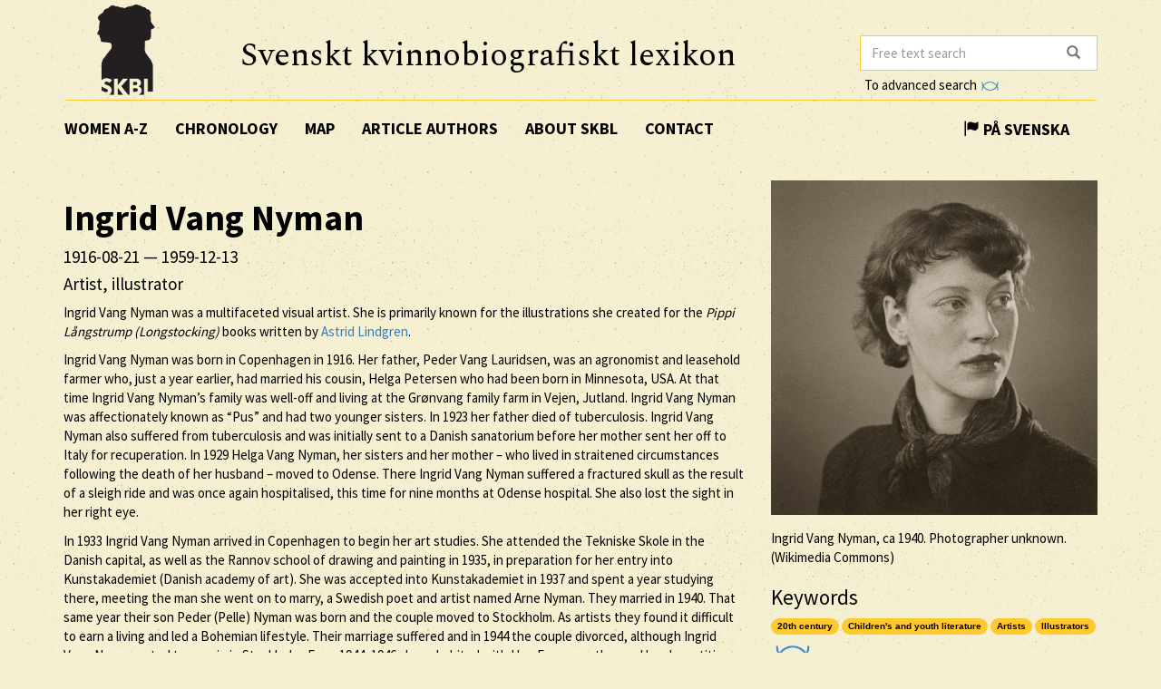

--- FILE ---
content_type: text/html; charset=utf-8
request_url: https://skbl.se/en/article/IngridVangNyman
body_size: 17161
content:














<!doctype html>
<html lang="en">
  <head>
    

    <title>skbl.se - Ingrid Vang Nyman</title>
    <meta name="viewport" content="width=device-width, initial-scale=1">
    <meta http-equiv="Content-Language" content="en">

    

    <script src="https://ajax.googleapis.com/ajax/libs/jquery/1.12.4/jquery.min.js"></script>
    <link rel="stylesheet" href="https://cdnjs.cloudflare.com/ajax/libs/jqueryui/1.12.1/jquery-ui.min.css">


    <!-- Latest compiled and minified CSS -->
    <link rel="stylesheet" href="https://maxcdn.bootstrapcdn.com/bootstrap/3.3.7/css/bootstrap.min.css" integrity="sha384-BVYiiSIFeK1dGmJRAkycuHAHRg32OmUcww7on3RYdg4Va+PmSTsz/K68vbdEjh4u" crossorigin="anonymous">

    <!-- theme -->
    <link rel="stylesheet" href="/static/bootstrap.theme.min.css">

    <!-- font -->
    <link href="https://fonts.googleapis.com/css?family=Muli:600" rel="stylesheet">
    <link href="https://fonts.googleapis.com/css?family=Spectral" rel="stylesheet">
    <link href="https://fonts.googleapis.com/css?family=Source+Sans+Pro:400,700" rel="stylesheet">

    <!-- modifications -->
    <link rel="stylesheet" href="/static/style.css">

    <link rel="icon" href="/static/images/skbl/favicon.png" sizes="64x64" type="image/png">
    <link rel="icon" href="/static/images/skbl/favicon.ico" sizes="64x64" type="image/vnd.microsoft.icon">




    <meta name="description" content="Ingrid Vang Nyman was a multifaceted visual artist. She is primarily known for the illustrations she created for the Pippi Långstrump (Longstocking) books written by Astrid Lindgren .  Ingrid Vang Nym"/>
    <!-- Schema.org markup for Google+ -->
    <meta itemprop="name" content="skbl.se - Ingrid Vang Nyman"/>
    <meta itemprop="description" content="Ingrid Vang Nyman was a multifaceted visual artist. She is primarily known for the illustrations she created for the Pippi Långstrump (Longstocking) books written by Astrid Lindgren .  Ingrid Vang Nym"/>

    <!-- Twitter Card data -->
    <meta name="twitter:card" value="summary">

    <!-- Open Graph data -->
    <meta property="og:title" content="skbl.se - Ingrid Vang Nyman" />
    <meta property="og:type" content="article" />
    <meta property="og:url" content="http://skbl.se/en/article/IngridVangNyman" />
    <meta property="og:image" content="https://spraakbanken.gu.se/karp/data/skbl/files/2017-09-13_135518.jpeg" />
    <meta property="og:image:height" content= "1200" />
    <meta property="og:image:width" content= "630" />
    <meta property="og:description" content="Ingrid Vang Nyman was a multifaceted visual artist. She is primarily known for the illustrations she created for the Pippi Långstrump (Longstocking) books written by Astrid Lindgren .  Ingrid Vang Nym" />
    
<link rel="alternate" type="application/json" href="/en/article/AV5v0WGLi-B3PHNCX9bC.json" />

  </head>
  <body>
    <div class="container">
      <div class="row">
        <div id="logo" class="col-md-2">
          <a href="/en"><img src="/static/images/skbl/logo.png"></a>
        </div>
        <div id="header-title" class="col-md-7">
          <h1>Svenskt kvinnobiografiskt lexikon</h1>
        </div>
        <div class="col-md-3">
          <form id="search" action="/en/search" class="tooltip-parent">
            <div class="input-group stylish-input-group">
              <input name="q" type="search" class="form-control"  placeholder="Free text search" value="" >
              <span class="input-group-addon">
                <button type="submit">
                  <span class="glyphicon glyphicon-search"></span>
                </button>
              </span>
            </div>
            <span class="searchtooltip">When searching for a name you can use * for truncation</span>
          </form>
          <!--<a href="https://spraakbanken.gu.se/karp-v6/#?mode=skbl&lang=eng">Go to advanced search</a>-->
          <a id="open_advanced_box">To advanced search
            <img src="/static/images/logos/karp-mini-transparent.png" style="max-height:10px; margin-left: 2px;">
          </a>
          <div id="advanced_box">
            <div id="advanced_box_header_area">
              <div id="advanced_box_close">
                <span class="glyphicon glyphicon-remove" aria-hidden="true"></span>&nbsp;
              </div>
            </div>
            <p> For more advanced searches and combinations please use the Språkbanken tool Karp.
              This is particularly relevant for researchers seeking to analyse the information contained in SKBL (Biographical Dictionary of Swedish Women).
            </p>
            <a class="visible_link" href="https://spraakbanken.gu.se/karp-v6/#?mode=skbl" target="_blank"><span class="glyphicon glyphicon-arrow-right" aria-hidden="true"></span>&nbsp; To Karp
              <img src="/static/images/logos/karp-mini-transparent.png" style="max-height:10px;">
            </a>
            (External link)
          </div>
        </div>
      </div>
      <nav id="navbar" class="navbar">
        <div class="container-fluid">
          <div class="navbar-header">
            <button type="button" class="navbar-toggle collapsed" data-toggle="collapse" data-target="#navbar-collapse" aria-expanded="false" aria-controls="navbar-collapse">
              <span class="glyphicon glyphicon-menu-hamburger" aria-hidden="true"></span>
            </button>
          </div>
          <div id="navbar-collapse" class="collapse navbar-collapse">
            <ul class="nav navbar-nav">
              <li><a class="first-menu-item" href="/en/article">Women A-Z</a></li>

              <li><a href="/en/chronology">Chronology</a></li>

              <li><a href="/en/map">Map</a></li>

              <li class="dropdown">
              <a href="/en/articleauthor">Article authors</a>
              </li>

              <li><a href="/en/about-skbl">About SKBL</a></li>
              <li><a href="/en/contact">Contact</a></li>
            </ul>

            
            
                <ul class="nav navbar-nav navbar-right">
                  <li class="language-switch"><a href="/sv/artikel/IngridVangNyman"><span class="glyphicon glyphicon-flag"></span>&nbsp;På Svenska</a></li>
                </ul>
            
          </div>
        </div>
      </nav>

      <div class="row">
        
<div itemscope itemtype="http://schema.org/Person">
    <div class="col-md-8">
        
        <h1 itemprop="name"><b>Ingrid</b> <b>Vang Nyman</b></h1>
        
        
            <h4> <span itemprop="birthDate">1916-08-21</span> &mdash; <span itemprop="deathDate">1959-12-13</span></h4>
        
        
        <h4 itemprop="jobTitle">Artist, illustrator</h4>
        <div class="main_text">

            

            
            <p>Ingrid Vang Nyman was a multifaceted visual artist. She is primarily known for the illustrations she created for the <em>Pippi Långstrump (Longstocking)</em> books written by <a href="/en/article?search=Astrid+Lindgren">Astrid Lindgren</a>. </p>
<p>Ingrid Vang Nyman was born in Copenhagen in 1916. Her father, Peder Vang Lauridsen, was an agronomist and leasehold farmer who, just a year earlier, had married his cousin, Helga Petersen who had been born in Minnesota, USA. At that time Ingrid Vang Nyman’s family was well-off and living at the Grønvang family farm in Vejen, Jutland. Ingrid Vang Nyman was affectionately known as “Pus” and had two younger sisters. In 1923 her father died of tuberculosis. Ingrid Vang Nyman also suffered from tuberculosis and was initially sent to a Danish sanatorium before her mother sent her off to Italy for recuperation. In 1929 Helga Vang Nyman, her sisters and her mother – who lived in straitened circumstances following the death of her husband – moved to Odense. There Ingrid Vang Nyman suffered a fractured skull as the result of a sleigh ride and was once again hospitalised, this time for nine months at Odense hospital. She also lost the sight in her right eye. </p>
<p>In 1933 Ingrid Vang Nyman arrived in Copenhagen to begin her art studies. She attended the Tekniske Skole in the Danish capital, as well as the Rannov school of drawing and painting in 1935, in preparation for her entry into Kunstakademiet (Danish academy of art). She was accepted into Kunstakademiet in 1937 and spent a year studying there, meeting the man she went on to marry, a Swedish poet and artist named Arne Nyman. They married in 1940. That same year their son Peder (Pelle) Nyman was born and the couple moved to Stockholm. As artists they found it difficult to earn a living and led a Bohemian lifestyle. Their marriage suffered and in 1944 the couple divorced, although Ingrid Vang Nyman opted to remain in Stockholm. From 1944–1946 she cohabited with Uno Eng, an author and legal practitioner. Like Arne Nyman, Uno Eng was also one of the so-called Klarabohemerna (Klara Bohemians). </p>
<p>In the early 1940s Ingrid Vang Nyman produced a series of portraits, mainly of herself and her son Pelle. She was not just a painter but also produced portrait busts in clay. Through <a href="/en/article?search=Gallie+%C3%85kerhielm">Gallie Åkerhielm</a>, who was a relative of Arne Nyman and Ingrid Vang Nyman’s friend and was associated with the Åhlén &amp; Åkerlund weekly <em>Husmodern</em>, Ingrid Vang Nyman was able to forge her own contacts within the Swedish publishing world as well as the daily and weekly press, thereby gaining several commissions. She supplied the illustrations for her cousin Pipaluk Freuchen’s story “Julafton bland eskimåer”, published in <em>Dagens Nyheter</em> in December 1944. Their collaboration resulted in several commissions for Ingrid Vang Nyman. </p>
<p>In 1945 Ingrid Vang Nyman was commissioned by the publisher Hans Rabén to illustrate the first Pippi Långstrump book, written by the then relatively unknown author Astrid Lindgren. It is due to Ingrid Vang Nyman’s illustrations for the covers, as well as eight full-page black-and-white pen drawings, that we have formed a mental image of the world’s strongest girl and her drawings contributed to making this character so famous and well-loved. Over the ensuing years Ingrid Vang Nyman supplied illustrations for the 1946 volume <em>Pippi Långstrump går ombord</em>, <em>Pippi Långstrump i Söderhavet</em>, published in 1948, the Pippi-comic in <em>Allers</em> which ran from 1947–1948, the 1952 <em>Boken om Pippi Långstrump</em>, and the picture book <em>Känner du Pippi Långstrump?</em>, from 1947. Further to this, Ingrid Vang Nyman also illustrated the Pippi comic in the children’s magazine <em>Klumpe Dumpe</em>, published 1957–1959. Ingrid Vang Nyman also illustrated other books: <em>Alla vi barn i Bullerbyn</em>, published in 1947, the 1949 <em>Mera om oss barn i Bullerbyn</em>, <em>Bara roligt i Bullerbyn</em>, from 1952, as well as the 1950 publication <em>Kajsa Kavat och andra barn</em>. </p>
<p>Ingrid Vang Nyman introduced a new element into Swedish children’s literature. She was very influential in terms of the received impression of Swedish children’s books. Her illustrations are matter-of-fact, unsentimental, humorous, and usually quite touching. She drew confident lines, with clean strokes, and using vibrant colours. She used a perspective full of vibrancy with great attention to detail. Although her illustrations may seem simple they reflect a skilled and conscious artistry displaying a knowledge of and feeling for graphic qualities. Ingrid Vang Nyman was interested in ethnography and her determination to be accurate to the detail required careful study of books and at museums. Her artwork was heavily influenced by Japanese woodcuts and several of her illustrations replicated that technique by highlighting the outer edges and omitting shadows. Her illustrations are very personal in expression and are immediately recognisable whether they portray the Bullerby children or kids in Greenland. </p>
<p>Ingrid Vang Nyman became famous as one of the leading children’s book illustrators during her lifetime and within a short space of time she supplied artwork for comics, fairy-tales, children’s magazines, and a range of books, including the artistically modernist picture-book from 1946 <em>Jugga-Jugga och Vagge-Vagge</em>, with Gallie Åkerhielm’s text, and <em>Pyret och Piff planterar</em>, published in 1947 and with an accompanying text by Ulrika Widmark. Ingrid Vang Nyman also supplied the extensive illustrations for the reader entitled <em>Nu ska vi läsa</em>, which was published in three volumes between 1948 and 1949, as well as “Barn i öst och väst”, a portfolio of eight lithographs intended for use in the nursery. </p>
<p>Ingrid Vang Nyman had her own apartment in Nacka, near Stockholm, where she lived from 1948–1953. She moved back to Copenhagen in 1954. During the 1950s her life was marked by period of intensive artistic production, recurring straitened circumstances, and psychological difficulties. Publishers found her to be a difficult person to work with as she wanted to be properly paid for her illustrations and refused to allow foreign publishers to print her work unless she received payment when the books were translated. She fell out with Astrid Lindgren who was not just the author of many of the books she illustrated but was also the publishing editor at Rabén &amp; Sjögren Bokförlag. Ingrid Vang Nyman often suffered bouts of illness and depression. She was under a psychologist’s care and received medication to treat schizophrenia. </p>
<p>On Lucia Day 1959 Ingrid Vang Nyman committed suicide at her maternal aunt’s boarding house, Pension Gotha. The picture-book <em>Människornas land</em> was posthumously published in 1967. This was a story her son Pelle had created from a series of unused images containing depictions of Greenland with a text written by Franz Berliner. The Vejen Kunstmuseum held an exhibition in Ingrid Vang Nyman’s honour to commemorate what would have been her 100th year in 2016. The museum collection houses a large part of her surviving work.</p>
        </div>
        <br/>
        

        <p>
            <em>
                
                    <a href="/en/articleauthor/Ehriander,%20Helene">Helene Ehriander</a><br/>
                
                
                    
                        (Translated by Alexia Grosjean)
                    
                
                
            </em>
        </p>

        <br/>
        <p>
          Published 2018-03-08
        </p>

        <br/><br/>
        <div class="reference-to-skbl">
            You are welcome to cite this article but always provide the author’s name as follows:<br/><br/>
            <em><b>Ingrid</b> <b>Vang Nyman</b>, www.skbl.se/sv/artikel/IngridVangNyman, Svenskt kvinnobiografiskt lexikon (article by
                 
              <!-- endfor must be on same line as author.lastname to prevent whitespace between the name and the parenthesis,
                   especially since the whitespace often results in the parenthesis ending up on its own line -->
                    Helene Ehriander), retrieved 2026-01-28.</em>
        </div>

        <br/><br/>
        <button type="button" class="btn btn-default toggle-dates">
            <span class="toggled-by-button">
                <span class="glyphicon glyphicon-plus" aria-hidden="true"></span>
                &nbsp;&nbsp;Show complete information
            </span>
            <span class="toggled-by-button" style="display:none">
                <span class="glyphicon glyphicon-minus" aria-hidden="true"></span>
                &nbsp;&nbsp;Visa förkortad information
            </span></button>


        
        <div>
        <br/>
        <br/>
        <h4>Other Names</h4>
            
            
            <ul>
                Maiden name: Vang Lauridsen
            </ul>
            
            
            <ul>
                Nickname: Pus
            </ul>
            
        </div>
        

        
        <div>
        <br/>
        <br/>
        <h4>Family Relationships</h4>
            
                
                <span class="civ-status-text">Civil Status: Divorced</span>
            
            
                <div style="display:none" class="nested_container hidden_first">
                    
                        <ul>
                          
    
    <li class="keyword_list_item">
        <h5 class="toggled-by-button">Mother: Helga Vang Lauridsen, född Petersen</h5>
        <h5 class="toggled-by-button" style="display:none">Mother: Helga Vang Lauridsen, född Petersen
      
      
     (1890 – 1948)
    
        
        <br/>Pensionatsägare
    
    </h5>
    </li>

                        </ul>
                    
                        <ul>
                          
    
    <li class="keyword_list_item">
        <h5 class="toggled-by-button">Father: Peder Vang Lauridsen</h5>
        <h5 class="toggled-by-button" style="display:none">Father: Peder Vang Lauridsen
      
      
     (1890 – 1923)
    
        
        <br/>Agronom, arrendator
    
    </h5>
    </li>

                        </ul>
                    
                        <ul>
                          
    
    <li class="keyword_list_item">
        <h5 class="toggled-by-button">Sister: Helga, kallad Ydder, Vang Lauridsen</h5>
        <h5 class="toggled-by-button" style="display:none">Sister: Helga, kallad Ydder, Vang Lauridsen
      
      
     (1918 – 1991)
    
    </h5>
    </li>

                        </ul>
                    
                        <ul>
                          
    
    <li class="keyword_list_item">
        <h5 class="toggled-by-button">Sister: Kirsten, kallad Pie, Vang Lauridsen</h5>
        <h5 class="toggled-by-button" style="display:none">Sister: Kirsten, kallad Pie, Vang Lauridsen
      
      
     (1920 – 2008)
    
    </h5>
    </li>

                        </ul>
                    
                        <ul>
                          
    
    <li class="keyword_list_item">
        <h5 class="toggled-by-button">Brother: Jørgen Elmquist(?)</h5>
        <h5 class="toggled-by-button" style="display:none">Brother: Jørgen Elmquist(?)
      
      
     (1931 – ?)
    
    </h5>
    </li>

                        </ul>
                    
                        <ul>
                          
    
    <li class="keyword_list_item">
        <h5 class="toggled-by-button">Husband: Arne Nyman</h5>
        <h5 class="toggled-by-button" style="display:none">Husband: Arne Nyman
      
      
     (1918-06-10 – 1987-05-06)
    
        
        <br/>Konstnär, poet
    
    <br/>Relation mellan 1940 och 1944</h5>
    </li>

                        </ul>
                    
                        <ul>
                          
    
    <li class="keyword_list_item">
        <h5 class="toggled-by-button">Partner: Uno Eng</h5>
        <h5 class="toggled-by-button" style="display:none">Partner: Uno Eng
      
      
     (1896-07-27 – 1972-01-08)
    
        
        <br/>Författare, jurist
    
    <br/>Relation mellan 1944 och 1946</h5>
    </li>

                        </ul>
                    
                        <ul>
                          
    
    <li class="keyword_list_item">
        <h5 class="toggled-by-button">Son: Peder, kallad Pelle, Nyman</h5>
        <h5 class="toggled-by-button" style="display:none">Son: Peder, kallad Pelle, Nyman
      
      
     (1940-07-01 – 2001)
    
        
        <br/>Tecknare
    
    </h5>
    </li>

                        </ul>
                    
                    <div class="minimize_items">
                      <span class="label label-default"><span class="glyphicon glyphicon-chevron-up" aria-hidden="true"></span></span>
                    </div>
                </div>
                <div class="nested_container shown_first">
                    <ul>
                    
                      
                        
    
    <li class="keyword_list_item">
        <h5 class="toggled-by-button">Mother: Helga Vang Lauridsen, född Petersen</h5>
        <h5 class="toggled-by-button" style="display:none">Mother: Helga Vang Lauridsen, född Petersen
      
      
     (1890 – 1948)
    
        
        <br/>Pensionatsägare
    
    </h5>
    </li>

                      
                    
                      
                        
    
    <li class="keyword_list_item">
        <h5 class="toggled-by-button">Father: Peder Vang Lauridsen</h5>
        <h5 class="toggled-by-button" style="display:none">Father: Peder Vang Lauridsen
      
      
     (1890 – 1923)
    
        
        <br/>Agronom, arrendator
    
    </h5>
    </li>

                      
                    
                      
                        
    
    <li class="keyword_list_item">
        <h5 class="toggled-by-button">Sister: Helga, kallad Ydder, Vang Lauridsen</h5>
        <h5 class="toggled-by-button" style="display:none">Sister: Helga, kallad Ydder, Vang Lauridsen
      
      
     (1918 – 1991)
    
    </h5>
    </li>

                      
                    
                      
                    
                      
                    
                      
                    
                      
                    
                      
                    
                    </ul>
                    <div class="fadeout">
                      <span class="label label-default">more ...</span>
                    </div>
                </div>
            
        </div>
        




        
        <div>
        <br/>
        <br/>
        <h4>Education</h4>
            
                
                <ul>
                    
    <li class="keyword_list_item">
        
        <h5 class="toggled-by-button">Yrkesutbildning,  Köpenhamn, Danmark: Konstnärlig utbildning, <a href="/en/education_institution/K%C3%B6penhamns%20Tekniske%20Skole" class="visible_link">Köpenhamns Tekniske Skole</a></h5>
        <h5 class="toggled-by-button" style="display:none">Yrkesutbildning,  Köpenhamn, Danmark: Konstnärlig utbildning, Köpenhamns Tekniske Skole
          
          
         (1933 – ?)</h5>
    </li>

                </ul>
                
                <ul>
                    
    <li class="keyword_list_item">
        
        <h5 class="toggled-by-button">Yrkesutbildning,  Köpenhamn, Danmark: Konstnärlig utbildning, <a href="/en/education_institution/Rannovs%20tecknar-%20och%20m%C3%A5larskola" class="visible_link">Rannovs tecknar- och målarskola</a></h5>
        <h5 class="toggled-by-button" style="display:none">Yrkesutbildning,  Köpenhamn, Danmark: Konstnärlig utbildning, Rannovs tecknar- och målarskola
          
          
         (? – 1935)</h5>
    </li>

                </ul>
                
                <ul>
                    
    <li class="keyword_list_item">
        
        <h5 class="toggled-by-button">Yrkesutbildning,  Köpenhamn, Danmark: Konstnärlig utbildning (avbruten), <a href="/en/education_institution/Det%20Konglige%20Danske%20Kunstakademiet" class="visible_link">Det Konglige Danske Kunstakademiet</a></h5>
        <h5 class="toggled-by-button" style="display:none">Yrkesutbildning,  Köpenhamn, Danmark: Konstnärlig utbildning (avbruten), Det Konglige Danske Kunstakademiet
          
          
         (1935 – 1937)</h5>
    </li>

                </ul>
                
            
        </div>
        





        
        <div>
        <br/>
        <br/>
        <h4>Activities</h4>
            
                
                <ul>
                    
    <li class="keyword_list_item">
        
        
        <h5 class="toggled-by-button">Profession: Konstnär, illustratör </h5>
        <h5 class="toggled-by-button" style="display:none">Profession: Konstnär, illustratör 
        
          
          
         (1940-talet – 1959)</h5>
    </li>

                </ul>
                
            
        </div>
        





        
        <div>
        <br/>
        <br/>
        <h4>Contacts</h4>
            
                <div style="display:none" class="nested_container hidden_first">
                    
                        <ul>
                          
    <li class="keyword_list_item">
        
        <h5 class="toggled-by-button">Relative: Peter Freuchen, gift med faderns syster</h5>
        <h5 class="toggled-by-button" style="display:none">Relative: Peter Freuchen, gift med faderns syster
        
          
          
        </h5>
    </li>

                        </ul>
                    
                        <ul>
                          
    <li class="keyword_list_item">
        
        <h5 class="toggled-by-button">Relative: Pipaluk Freuchen, kusin</h5>
        <h5 class="toggled-by-button" style="display:none">Relative: Pipaluk Freuchen, kusin
        
          
          
        </h5>
    </li>

                        </ul>
                    
                        <ul>
                          
    <li class="keyword_list_item">
        
        <h5 class="toggled-by-button">Relative: Dagny Henschen Nyman, svärmor</h5>
        <h5 class="toggled-by-button" style="display:none">Relative: Dagny Henschen Nyman, svärmor
        
          
          
        </h5>
    </li>

                        </ul>
                    
                        <ul>
                          
    <li class="keyword_list_item">
        
        <h5 class="toggled-by-button">Relative: Helga Henschen, kusin</h5>
        <h5 class="toggled-by-button" style="display:none">Relative: Helga Henschen, kusin
        
          
          
        </h5>
    </li>

                        </ul>
                    
                        <ul>
                          
    <li class="keyword_list_item">
        
        <h5 class="toggled-by-button">Relative: Britt Gerda Hallqvist, svägerska</h5>
        <h5 class="toggled-by-button" style="display:none">Relative: Britt Gerda Hallqvist, svägerska
        
          
          
        </h5>
    </li>

                        </ul>
                    
                        <ul>
                          
    <li class="keyword_list_item">
        
        <h5 class="toggled-by-button">Colleague: Astrid Lindgren</h5>
        <h5 class="toggled-by-button" style="display:none">Colleague: Astrid Lindgren
        
          
          
        </h5>
    </li>

                        </ul>
                    
                        <ul>
                          
    <li class="keyword_list_item">
        
        <h5 class="toggled-by-button">Friend: Gallie Åkerhielm</h5>
        <h5 class="toggled-by-button" style="display:none">Friend: Gallie Åkerhielm
        
          
          
        </h5>
    </li>

                        </ul>
                    
                        <ul>
                          
    <li class="keyword_list_item">
        
        <h5 class="toggled-by-button">Colleague: Ulrika Widmark</h5>
        <h5 class="toggled-by-button" style="display:none">Colleague: Ulrika Widmark
        
          
          
        </h5>
    </li>

                        </ul>
                    
                    <div class="minimize_items">
                      <span class="label label-default"><span class="glyphicon glyphicon-chevron-up" aria-hidden="true"></span></span>
                    </div>
                </div>
                <div class="nested_container shown_first">
                    <ul>
                    
                      
                        
    <li class="keyword_list_item">
        
        <h5 class="toggled-by-button">Relative: Peter Freuchen, gift med faderns syster</h5>
        <h5 class="toggled-by-button" style="display:none">Relative: Peter Freuchen, gift med faderns syster
        
          
          
        </h5>
    </li>

                      
                    
                      
                        
    <li class="keyword_list_item">
        
        <h5 class="toggled-by-button">Relative: Pipaluk Freuchen, kusin</h5>
        <h5 class="toggled-by-button" style="display:none">Relative: Pipaluk Freuchen, kusin
        
          
          
        </h5>
    </li>

                      
                    
                      
                        
    <li class="keyword_list_item">
        
        <h5 class="toggled-by-button">Relative: Dagny Henschen Nyman, svärmor</h5>
        <h5 class="toggled-by-button" style="display:none">Relative: Dagny Henschen Nyman, svärmor
        
          
          
        </h5>
    </li>

                      
                    
                      
                    
                      
                    
                      
                    
                      
                    
                      
                    
                    </ul>
                    <div class="fadeout">
                      <span class="label label-default">more ...</span>
                    </div>
                </div>
            
        </div>
        





        





        
        <div>
        <br/>
        <br/>
        <h4>Residences</h4>
            
            
            
            
            
                <div style="display:none" class="nested_container hidden_first">
                    <ul>
                        
                            <li class="keyword_list_item"> Birthplace: Köpenhamn, Danmark</li>
                        
                            
                                
    <li class="keyword_list_item">
        
            <h5 class="toggled-by-button">Vejen, Danmark</h5>
            <h5 class="toggled-by-button" style="display:none">Vejen, Danmark
              
              
             (1916 – 1923)</h5>
        
    </li>

                            
                                
    <li class="keyword_list_item">
        
            <h5 class="toggled-by-button">Odense, Danmark</h5>
            <h5 class="toggled-by-button" style="display:none">Odense, Danmark
              
              
             (1929 – 1933)</h5>
        
    </li>

                            
                                
    <li class="keyword_list_item">
        
            <h5 class="toggled-by-button">Köpenhamn, Danmark</h5>
            <h5 class="toggled-by-button" style="display:none">Köpenhamn, Danmark
              
              
             (1933 – 1940)</h5>
        
    </li>

                            
                                
    <li class="keyword_list_item">
        
            <h5 class="toggled-by-button">Stockholm</h5>
            <h5 class="toggled-by-button" style="display:none">Stockholm
              
              
             (1940 – 1948)</h5>
        
    </li>

                            
                                
    <li class="keyword_list_item">
        
            <h5 class="toggled-by-button">Nacka</h5>
            <h5 class="toggled-by-button" style="display:none">Nacka
              
              
             (1948 – 1953)</h5>
        
    </li>

                            
                                
    <li class="keyword_list_item">
        
            <h5 class="toggled-by-button">Köpenhamn, Danmark</h5>
            <h5 class="toggled-by-button" style="display:none">Köpenhamn, Danmark
              
              
             (1954 – 1959)</h5>
        
    </li>

                            
                        
                            <li class="keyword_list_item"> Place of death: Köpenhamn, Danmark</li>
                        
                    </ul>
                    <div class="minimize_items">
                      <span class="label label-default"><span class="glyphicon glyphicon-chevron-up" aria-hidden="true"></span></span>
                    </div>
                </div>
                <div class="nested_container shown_first">
                    <ul>
                        
                            <li class="keyword_list_item"> Birthplace: Köpenhamn, Danmark</li>
                        
                        
                          
                            
    <li class="keyword_list_item">
        
            <h5 class="toggled-by-button">Vejen, Danmark</h5>
            <h5 class="toggled-by-button" style="display:none">Vejen, Danmark
              
              
             (1916 – 1923)</h5>
        
    </li>

                          
                        
                          
                            
    <li class="keyword_list_item">
        
            <h5 class="toggled-by-button">Odense, Danmark</h5>
            <h5 class="toggled-by-button" style="display:none">Odense, Danmark
              
              
             (1929 – 1933)</h5>
        
    </li>

                          
                        
                          
                        
                          
                        
                          
                        
                          
                        
                    </ul>
                    <div class="fadeout">
                      <span class="label label-default">more ...</span>
                    </div>
                </div>
            
        </div>
        


        





        
        <br/><br/>
        <div>
            <h4>Sources</h4>
            
                
                <div>
                    <h5>Literature</h5>
                    <ul class="no_bullets">
                        
                        <li>
                            
                            
                                <span><p>Vang Nyman, Ingrid, <em>Ingrid Vang Nyman: Kungliga biblioteket 17 januari-17 april, Vimmerby 16 maj-28 september 2003</em>, Kungl. bibl., Stockholm, 2003</p></span>
                            

                        </li>
                        
                        <li>
                            
                            
                                <span><p>Vang Nyman, Ingrid, <em>Ingrid Vang Nyman - Pippi fra Vejen</em>, Vejen Kunstmuseum, 2016</p></span>
                            

                        </li>
                        
                        <li>
                            
                            
                                <a class="visible_link" href="http://www.hardenborg.se/vangnymansida.html" target="_blank"><p>Hardenborg, Håkan, <em>Ingrid Vang Nyman - tecknaren som gav oss bilden av Pippi Långstrump</em> (Hämtad 2017-09-13)</p></a>
                            

                        </li>
                        
                        <li>
                            
                            
                                <span><p>Törnqvist, Lena, <em>Ingrid Vang Nyman: en biografi</em>, Salikon, Lidingö, 2016</p></span>
                            

                        </li>
                        
                    </ul>
                </div>
            
        </div>
        
        
        <br/><br/>
        <div>
            <h4>Further References</h4>
            
            <div>
                <h5>LIBRIS</h5>
                <ul class="no_bullets">
                    
                    <li>
                        
                        
                        <a class="visible_link" href="http://libris.kb.se/hitlist?d=libris&amp;q=f%c3%b6rf%3a(ingrid+vang+nyman)&amp;f=ext&amp;spell=true&amp;hist=true&amp;p=1" target="_blank"><p>By Ingrid Vang Nyman</p></a>
                        
                        
                    </li>
                    
                    <li>
                        
                        
                        <a class="visible_link" href="http://libris.kb.se/hitlist?d=libris&amp;q=%c3%a4mne%3a(ingrid+vang+nyman)&amp;f=simp&amp;spell=true&amp;hist=true&amp;p=1" target="_blank"><p>About Ingrid Vang Nyman</p></a>
                        
                        
                    </li>
                    
                </ul>
            </div>
            
            
        </div>
        

        

        <br/><br/>
        <div class="top-link"><a href="#top">[ TO THE TOP ]</a></div>

    </div>
    <div class="col-md-4">
        <!--<div id="article_map_button">
            <span class="glyphicon glyphicon-globe" aria-hidden="true"></span>&nbsp;Show map
        </div>
        <div id="article_map_button_hide" style="display:none">
            <span class="glyphicon glyphicon-globe" aria-hidden="true"></span>&nbsp;Hide map
        </div>
        <div id="article_map" style="height: 320px;width: 320px;display:none"></div>-->
        
            
            <div class="image-overlay">
                <img class="img-responsive" src="https://spraakbanken.gu.se/karp/data/skbl/files/2017-09-13_135518.jpeg" itemprop="image" alt="Ingrid Vang Nyman, ca 1940. Photographer unknown. (Wikimedia Commons)" width="360px">
            </div>
            <span class="portrait-description">Ingrid Vang Nyman, ca 1940. Photographer unknown. (Wikimedia Commons)</span>
        
        
            
            <h3>Keywords</h3>
            
                
                    <a href="/en/keyword/20th%20century"><span class="badge">20th century</span></a></span>
                
            
                
                    <a href="/en/keyword/Children&amp;apos;s%20and%20youth%20literature"><span class="badge">Children&#39;s and youth literature</span></a></span>
                
            
                
                    <a href="/en/keyword/Artists"><span class="badge">Artists</span></a></span>
                
            
                
                    <a href="/en/keyword/Illustrators"><span class="badge">Illustrators</span></a></span>
                
            
        
        <br/>
        <a class="karp-article-link" href="https://spraakbanken.gu.se/karp-v6/#?mode=skbl&search=extended||and|id|equals|AV5v0WGLi-B3PHNCX9bC" target="_blank" title="Open article in Karp"><img src="/static/images/logos/karp-mini-transparent.png" style="max-height:20px; margin:10px 0px 0px 5px;"></a>

        

        
    </div>
</div>

      </div>
      <hr />
      <div id="footer" class="container-fluid">
        <div class="row image-links">
          <div class="border col-md-3">
            <a href="/en/activity">
              <div class="image-overlay"><img class="img-responsive bottom-image" src="/static/images/skbl/verksamhet.png">
                  <h3>Activities</h3>
              </div>
            </a>
          </div>
          <div class="border col-md-3">
            <a href="/en/organisation">
              <div class="image-overlay"><img class="img-responsive bottom-image" src="/static/images/skbl/organisationer.png">
              <h3>Organisations</h3>
              </div>
            </a>
          </div>
          <div class="border col-md-3">
            <a href="/en/place">
              <div class="image-overlay"><img class="img-responsive bottom-image" src="/static/images/skbl/orter.png">
                  <h3>Places</h3>
              </div>
            </a>
          </div>
          <div class="border col-md-3">
            <a href="/en/keyword">
              <div class="image-overlay"><img class="img-responsive bottom-image" src="/static/images/skbl/nyckelord.png">
                  <h3>Keywords</h3>
              </div>
            </a>
          </div>
        </div>
        <div class="row">
        <hr />
          <div class="col-md-4 share-buttons" style="float: left;">
            <p>Share page</p>
            <!-- Sharingbutton Facebook -->
            <a class="resp-sharing-button__link" href="https://facebook.com/sharer/sharer.php?u=http://skbl.se/en/article/IngridVangNyman" target="_blank" aria-label="Facebook">
              <div class="resp-sharing-button resp-sharing-button--facebook resp-sharing-button--medium"><div aria-hidden="true" class="resp-sharing-button__icon resp-sharing-button__icon--solid">
                <svg xmlns="http://www.w3.org/2000/svg" viewBox="0 0 24 24"><path d="M18.77 7.46H14.5v-1.9c0-.9.6-1.1 1-1.1h3V.5h-4.33C10.24.5 9.5 3.44 9.5 5.32v2.15h-3v4h3v12h5v-12h3.85l.42-4z"/></svg></div><!--Facebook--></div>
            </a>

            <!-- Sharingbutton Twitter -->
            <a class="resp-sharing-button__link" href="https://twitter.com/intent/tweet/?url=http://skbl.se/en/article/IngridVangNyman" target="_blank" aria-label="Twitter">
              <div class="resp-sharing-button resp-sharing-button--twitter resp-sharing-button--medium"><div aria-hidden="true" class="resp-sharing-button__icon resp-sharing-button__icon--solid">
                <svg xmlns="http://www.w3.org/2000/svg" viewBox="0 0 24 24"><path d="M23.44 4.83c-.8.37-1.5.38-2.22.02.93-.56.98-.96 1.32-2.02-.88.52-1.86.9-2.9 1.1-.82-.88-2-1.43-3.3-1.43-2.5 0-4.55 2.04-4.55 4.54 0 .36.03.7.1 1.04-3.77-.2-7.12-2-9.36-4.75-.4.67-.6 1.45-.6 2.3 0 1.56.8 2.95 2 3.77-.74-.03-1.44-.23-2.05-.57v.06c0 2.2 1.56 4.03 3.64 4.44-.67.2-1.37.2-2.06.08.58 1.8 2.26 3.12 4.25 3.16C5.78 18.1 3.37 18.74 1 18.46c2 1.3 4.4 2.04 6.97 2.04 8.35 0 12.92-6.92 12.92-12.93 0-.2 0-.4-.02-.6.9-.63 1.96-1.22 2.56-2.14z"/></svg></div><!--Twitter--></div>
            </a>

            <!-- Sharingbutton E-Mail -->
            <a class="resp-sharing-button__link" href="mailto:?body=http://skbl.se/en/article/IngridVangNyman" target="_self" aria-label="E-Mail">
              <div class="resp-sharing-button resp-sharing-button--email resp-sharing-button--medium"><div aria-hidden="true" class="resp-sharing-button__icon resp-sharing-button__icon--solid">
                <svg xmlns="http://www.w3.org/2000/svg" viewBox="0 0 24 24"><path d="M22 4H2C.9 4 0 4.9 0 6v12c0 1.1.9 2 2 2h20c1.1 0 2-.9 2-2V6c0-1.1-.9-2-2-2zM7.25 14.43l-3.5 2c-.08.05-.17.07-.25.07-.17 0-.34-.1-.43-.25-.14-.24-.06-.55.18-.68l3.5-2c.24-.14.55-.06.68.18.14.24.06.55-.18.68zm4.75.07c-.1 0-.2-.03-.27-.08l-8.5-5.5c-.23-.15-.3-.46-.15-.7.15-.22.46-.3.7-.14L12 13.4l8.23-5.32c.23-.15.54-.08.7.15.14.23.07.54-.16.7l-8.5 5.5c-.08.04-.17.07-.27.07zm8.93 1.75c-.1.16-.26.25-.43.25-.08 0-.17-.02-.25-.07l-3.5-2c-.24-.13-.32-.44-.18-.68s.44-.32.68-.18l3.5 2c.24.13.32.44.18.68z"/></svg></div><!--E-Mail--></div>
            </a>

            <!-- Sharingbutton Hacker News -->
            <!--<a class="resp-sharing-button__link" href="https://news.ycombinator.com/submitlink?u=http://skbl.se/en/article/IngridVangNyman" target="_blank" aria-label="Hacker News">
              <div class="resp-sharing-button resp-sharing-button--hackernews resp-sharing-button--medium"><div aria-hidden="true" class="resp-sharing-button__icon resp-sharing-button__icon--solid">
                  <svg xmlns="http://www.w3.org/2000/svg" viewBox="0 0 140 140"><path fill-rule="evenodd" d="M60.94 82.314L17 0h20.08l25.85 52.093c.397.927.86 1.888 1.39 2.883.53.994.995 2.02 1.393 3.08.265.4.463.764.596 1.095.13.334.262.63.395.898.662 1.325 1.26 2.618 1.79 3.877.53 1.26.993 2.42 1.39 3.48 1.06-2.254 2.22-4.673 3.48-7.258 1.26-2.585 2.552-5.27 3.877-8.052L103.49 0h18.69L77.84 83.308v53.087h-16.9v-54.08z"></path></svg></div>Hacker News</div>
            </a>-->
          </div>

          <div class="col-md-8 logos" style="right:0px; display: inline-block; vertical-align: middle; text-align: right;">
            <!-- Supporter Logos -->
            <a class="bottom-logo" href="https://www.gu.se/" target="_blank">
              <img class="img-responsive" style="max-width: 70px;opacity: 0.8" src="/static/images/logos/GU_transparent_gray.gif">
              <img class="img-responsive" style="max-width: 70px" src="/static/images/logos/GU.gif">
            </a>
            <a class="bottom-logo" href="https://spraakbanken.gu.se/" target="_blank">
                <img class="img-responsive" style="max-width: 120px;opacity: 0.8;margin-right:8px" src="/static/images/logos/sprakbanken_text.svg">
                <img class="img-responsive" style="max-width: 120px;margin-right:8px" src="/static/images/logos/sprakbanken_text.svg">
            </a>
            <a class="bottom-logo" href="http://www.ub.gu.se/kvinn/" target="_blank">
              <img class="img-responsive" style="max-width: 80px;" src="/static/images/logos/kvinnsam_gray.jpg">
              <img class="img-responsive" style="max-width: 80px;" src="/static/images/logos/kvinnsam.jpg">
            </a>
            <a class="bottom-logo" href="https://www.rj.se/" target="_blank">
                <img class="img-responsive" style="max-width: 160px;opacity: 0.8" src="/static/images/logos/rj.png">
                <img class="img-responsive" style="max-width: 160px;"src="/static/images/logos/rj.png">
            </a>
        </div>

        </div>
      </div>
    </div>
    
    
    <script src="https://maxcdn.bootstrapcdn.com/bootstrap/3.3.7/js/bootstrap.min.js" integrity="sha384-Tc5IQib027qvyjSMfHjOMaLkfuWVxZxUPnCJA7l2mCWNIpG9mGCD8wGNIcPD7Txa" crossorigin="anonymous"></script>
    <script>
        jQuery(document).ready(function() {
            $("#open_advanced_box").click(function() {
              $("#advanced_box").show();
            });
            $("#advanced_box_close").click(function() {
              $("#advanced_box").hide();
            });
        });
    </script>

    <!-- Matomo -->
    <script type="text/javascript">
      var _paq = window._paq || [];
      /* tracker methods like "setCustomDimension" should be called before "trackPageView" */
      _paq.push(['trackPageView']);
      _paq.push(['enableLinkTracking']);
      (function() {
        var u="https://spraakbanken.gu.se/stats/";
        _paq.push(['setTrackerUrl', u+'matomo.php']);
        _paq.push(['setSiteId', '13']);
        var d=document, g=d.createElement('script'), s=d.getElementsByTagName('script')[0];
        g.type='text/javascript'; g.async=true; g.defer=true; g.src=u+'matomo.js'; s.parentNode.insertBefore(g,s);
      })();
    </script>
    <noscript><p><img src="https://spraakbanken.gu.se/stats/matomo.php?idsite=13&amp;rec=1" style="border:0;" alt="" /></p></noscript>
    <!-- End Matomo Code -->

    
    <script>
        jQuery(document).ready(function() {
            jQuery(".ellipsis_header").click(function() {
                jQuery(this).siblings(".ellipsis_contents").toggle("slow");
                jQuery(this).find(".ellipsis_plus").toggle();
            });
        });
    </script>
    <!--<link rel="stylesheet" href="https://unpkg.com/leaflet@1.0.3/dist/leaflet.css" />
    <script src="https://unpkg.com/leaflet@1.0.3/dist/leaflet.js"></script>
    <script>
        jQuery(document).ready(function() {

            jQuery("#article_map_button").click(function() {
                jQuery("#article_map").show();
                jQuery("#article_map_button").hide();
                jQuery("#article_map_button_hide").show();

                var article = {"article_author": [{"firstname": "Helene", "lastname": "Ehriander"}], "civil_status": "Fr\u00e5nskild", "civil_status_eng": "Divorced", "contact": [{"firstname": "Peter", "lastname": "Freuchen, gift med faderns syster", "type": "Sl\u00e4kting", "type_eng": "Relative"}, {"firstname": "Pipaluk", "lastname": "Freuchen, kusin", "type": "Sl\u00e4kting", "type_eng": "Relative"}, {"firstname": "Dagny", "lastname": "Henschen Nyman, sv\u00e4rmor", "type": "Sl\u00e4kting", "type_eng": "Relative"}, {"firstname": "Helga", "lastname": "Henschen, kusin", "type": "Sl\u00e4kting", "type_eng": "Relative"}, {"firstname": "Britt Gerda", "lastname": "Hallqvist, sv\u00e4gerska", "type": "Sl\u00e4kting", "type_eng": "Relative"}, {"firstname": "Astrid", "lastname": "Lindgren", "type": "Kollega", "type_eng": "Colleague"}, {"firstname": "Gallie", "lastname": "\u00c5kerhielm", "type": "V\u00e4n", "type_eng": "Friend"}, {"firstname": "Ulrika", "lastname": "Widmark", "type": "Kollega", "type_eng": "Colleague"}], "education": [{"description": "Konstn\u00e4rlig utbildning", "from": {"comment": "1933", "date": "1933"}, "institution": "K\u00f6penhamns Tekniske Skole", "place": {"pin": {"lat": "55.676097", "lon": "12.568337"}, "place": "K\u00f6penhamn, Danmark"}, "to": {"comment": "?"}, "type": "Yrkesutbildning"}, {"description": "Konstn\u00e4rlig utbildning", "from": {"comment": "?"}, "institution": "Rannovs tecknar- och m\u00e5larskola", "place": {"pin": {"lat": "55.676097", "lon": "12.568337"}, "place": "K\u00f6penhamn, Danmark"}, "to": {"comment": "1935", "date": "1935"}, "type": "Yrkesutbildning"}, {"description": "Konstn\u00e4rlig utbildning (avbruten)", "from": {"comment": "1935", "date": "1935"}, "institution": "Det Konglige Danske Kunstakademiet", "place": {"pin": {"lat": "55.676097", "lon": "12.568337"}, "place": "K\u00f6penhamn, Danmark"}, "to": {"comment": "1937", "date": "1937"}, "type": "Yrkesutbildning"}], "es_id": "AV5v0WGLi-B3PHNCX9bC", "furtherreference": [["LIBRIS", [{"description": "\u003cp\u003eAv Ingrid Vang Nyman\u003c/p\u003e", "description_eng": "\u003cp\u003eBy Ingrid Vang Nyman\u003c/p\u003e", "type": "LIBRIS", "type_eng": "LIBRIS", "url": "http://libris.kb.se/hitlist?d=libris\u0026amp;q=f%c3%b6rf%3a(ingrid+vang+nyman)\u0026amp;f=ext\u0026amp;spell=true\u0026amp;hist=true\u0026amp;p=1"}, {"description": "\u003cp\u003eOm Ingrid Vang Nyman\u003c/p\u003e", "description_eng": "\u003cp\u003eAbout Ingrid Vang Nyman\u003c/p\u003e", "type": "LIBRIS", "type_eng": "LIBRIS", "url": "http://libris.kb.se/hitlist?d=libris\u0026amp;q=%c3%a4mne%3a(ingrid+vang+nyman)\u0026amp;f=simp\u0026amp;spell=true\u0026amp;hist=true\u0026amp;p=1"}]]], "id": [{"id": "0000000081566495", "type": "ISNI"}], "internal_comment": "L\u00c5", "keyword": ["1900-talet", "Barn- och ungdomslitteratur", "Illustrat\u00f6rer", "Konstn\u00e4rer"], "keyword_eng": ["20th century", "Children\u0026apos;s and youth literature", "Artists", "Illustrators"], "lastmodified": "2021-06-22T09:42:51", "lexiconName": "skbl", "lexiconOrder": 28, "libris_uri": ["jgvxtq725k4836h"], "lifespan": {"age": 43, "from": {"date": {"comment": "1916-08-21", "date": "1916-08-21"}, "place": {"parish": "", "pin": {"lat": "55.676097", "lon": "12.568337"}, "place": "K\u00f6penhamn, Danmark"}}, "to": {"date": {"comment": "1959-12-13", "date": "1959-12-13"}, "place": {"parish": "", "pin": {"lat": "55.676097", "lon": "12.568337"}, "place": "K\u00f6penhamn, Danmark"}}}, "linked_names": "", "name": {"firstname": "/Ingrid/", "lastname": "Vang Nyman", "sortname": "Vang Nyman"}, "num_children": 1, "occupation": [{"description": "Konstn\u00e4r", "detail": "Konstn\u00e4r, illustrat\u00f6r", "from": {"comment": "1940-talet"}, "to": {"comment": "1959", "date": "1959"}, "type": "Yrke", "type_eng": "Profession"}], "othernames": [{"name": "Vang Lauridsen", "type": "Flicknamn", "type_eng": "Maiden name"}, {"name": "Pus", "type": "Smeknamn", "type_eng": "Nickname"}], "places": [{"from": {"comment": "1916", "date": "1916"}, "place": {"pin": {"lat": "55.6809419", "lon": "12.573879"}, "place": "Vejen, Danmark"}, "to": {"comment": "1923", "date": "1923"}}, {"from": {"comment": "1929", "date": "1929"}, "place": {"pin": {"lat": "55.4037559", "lon": "10.40237"}, "place": "Odense, Danmark"}, "to": {"comment": "1933", "date": "1933"}}, {"from": {"comment": "1933", "date": "1933"}, "place": {"pin": {"lat": "55.676097", "lon": "12.568337"}, "place": "K\u00f6penhamn, Danmark"}, "to": {"comment": "1940", "date": "1940"}}, {"from": {"comment": "1940", "date": "1940"}, "place": {"pin": {"lat": 59.329323, "lon": 18.068581}, "place": "Stockholm"}, "to": {"comment": "1948", "date": "1948"}}, {"from": {"comment": "1948", "date": "1948"}, "place": {"pin": {"lat": "59.307903", "lon": "18.156042"}, "place": "Nacka"}, "to": {"comment": "1953", "date": "1953"}}, {"from": {"comment": "1954", "date": "1954"}, "place": {"pin": {"lat": "55.676097", "lon": "12.568337"}, "place": "K\u00f6penhamn, Danmark"}, "to": {"comment": "1959", "date": "1959"}}], "portrait": [{"description": "Ingrid Vang Nyman, ca 1940. Fotograf ok\u00e4nd. (Wikimedia Commons)", "description_eng": "Ingrid Vang Nyman, ca 1940. Photographer unknown. (Wikimedia Commons)", "url": "https://spraakbanken.gu.se/karp/data/skbl/files/2017-09-13_135518.jpeg"}], "publication_date": "2018-03-08", "relation": [{"born": {"comment": "1890", "date": "1890"}, "death": {"comment": "1948", "date": "1948"}, "firstname": "Helga", "lastname": "Vang Lauridsen, f\u00f6dd Petersen", "occupation": "Pensionats\u00e4gare", "type": "Mor", "type_eng": "Mother"}, {"born": {"comment": "1890", "date": "1890"}, "death": {"comment": "1923", "date": "1923"}, "firstname": "Peder", "lastname": "Vang Lauridsen", "occupation": "Agronom, arrendator", "type": "Far", "type_eng": "Father"}, {"born": {"comment": "1918", "date": "1918"}, "death": {"comment": "1991", "date": "1991"}, "firstname": "Helga, kallad Ydder,", "lastname": "Vang Lauridsen", "type": "Syster", "type_eng": "Sister"}, {"born": {"comment": "1920", "date": "1920"}, "death": {"comment": "2008", "date": "2008"}, "firstname": "Kirsten, kallad Pie,", "lastname": "Vang Lauridsen", "type": "Syster", "type_eng": "Sister"}, {"born": {"comment": "1931", "date": "1931"}, "death": {"comment": "?"}, "firstname": "J\u00f8rgen", "lastname": "Elmquist(?)", "type": "Bror", "type_eng": "Brother"}, {"born": {"comment": "1918-06-10", "date": "1918-06-10"}, "death": {"comment": "1987-05-06", "date": "1987-05-06"}, "firstname": "Arne", "from": {"comment": "1940", "date": "1940"}, "lastname": "Nyman", "occupation": "Konstn\u00e4r, poet", "to": {"comment": "1944", "date": "1944"}, "type": "Make", "type_eng": "Husband"}, {"born": {"comment": "1896-07-27", "date": "1896-07-27"}, "death": {"comment": "1972-01-08", "date": "1972-01-08"}, "firstname": "Uno", "from": {"comment": "1944", "date": "1944"}, "lastname": "Eng", "occupation": "F\u00f6rfattare, jurist", "to": {"comment": "1946", "date": "1946"}, "type": "Partner", "type_eng": "Partner"}, {"born": {"comment": "1940-07-01", "date": "1940-07-01"}, "death": {"comment": "2001", "date": "2001"}, "firstname": "Peder, kallad Pelle,", "lastname": "Nyman", "occupation": "Tecknare", "type": "Son", "type_eng": "Son"}], "showname": "\u003cb\u003eIngrid\u003c/b\u003e \u003cb\u003eVang Nyman\u003c/b\u003e", "skbl_status": "OK", "source": [["Litteratur", [{"description": "\u003cp\u003eVang Nyman, Ingrid, \u003cem\u003eIngrid Vang Nyman: Kungliga biblioteket 17 januari-17 april, Vimmerby 16 maj-28 september 2003\u003c/em\u003e, Kungl. bibl., Stockholm, 2003\u003c/p\u003e", "description_eng": "", "type": "Litteratur", "type_eng": "Literature"}, {"description": "\u003cp\u003eVang Nyman, Ingrid, \u003cem\u003eIngrid Vang Nyman - Pippi fra Vejen\u003c/em\u003e, Vejen Kunstmuseum, 2016\u003c/p\u003e", "description_eng": "", "type": "Litteratur", "type_eng": "Literature"}, {"description": "\u003cp\u003eHardenborg, H\u00e5kan, \u003cem\u003eIngrid Vang Nyman - tecknaren som gav oss bilden av Pippi L\u00e5ngstrump\u003c/em\u003e (H\u00e4mtad 2017-09-13)\u003c/p\u003e", "description_eng": "", "type": "Litteratur", "type_eng": "Literature", "url": "http://www.hardenborg.se/vangnymansida.html"}, {"description": "\u003cp\u003eT\u00f6rnqvist, Lena, \u003cem\u003eIngrid Vang Nyman: en biografi\u003c/em\u003e, Salikon, Liding\u00f6, 2016\u003c/p\u003e", "description_eng": "", "type": "Litteratur", "type_eng": "Literature"}]]], "subtitle": "Konstn\u00e4r, illustrat\u00f6r", "subtitle_eng": "Artist, illustrator", "text": "\u003cp\u003eIngrid Vang Nyman var en m\u00e5ngsidig bildkonstn\u00e4r. Hon \u00e4r framf\u00f6r allt k\u00e4nd f\u00f6r sina illustrationer till Astrid Lindgrens \u003cem\u003ePippi L\u00e5ngstrump\u003c/em\u003e-b\u00f6cker.\u003c/p\u003e\n\u003cp\u003eIngrid Vang Nyman f\u00f6ddes 1916 i K\u00f6penhamn. Fadern Peder Vang Lauridsen var agronom\noch arrendator och hade \u00e5ret innan gift sig med sin kusin Helga Petersen, som var f\u00f6dd i\nMinnesota, USA. Familjen var vid denna tid v\u00e4lbest\u00e4lld och bosatt p\u00e5 sl\u00e4ktg\u00e5rden Gr\u00f8nvang i\nVejen p\u00e5 Jylland. Ingrid Vang Nyman kallades \u201dPus\u201d och var \u00e4ldst av tre systrar. \u00c5r 1923 dog\nfadern i tuberkulos. \u00c4ven Ingrid Vang Nyman drabbades av sjukdomen och var inlagd p\u00e5\nsanatorium i Danmark innan modern skickade henne till Italien f\u00f6r tillfrisknande. \u00c5r 1929\nbosatte sig modern, som f\u00e5tt anstr\u00e4ngd ekonomi efter makens bortg\u00e5ng, med d\u00f6ttrarna i\nOdense. D\u00e4r r\u00e5kade Ingrid Vang Nyman ut f\u00f6r en skallfraktur under k\u00e4lk\u00e5kning, blev inlagd\np\u00e5 Odense sjukhus i nio m\u00e5nader och f\u00f6rlorade synen p\u00e5 ena \u00f6gat.\u003c/p\u003e\n\u003cp\u003e\u00c5r 1933 kom Ingrid Vang Nyman till K\u00f6penhamn och p\u00e5b\u00f6rjade sina konstn\u00e4rliga studier.\nHon gick p\u00e5 K\u00f6penhamns Tekniske Skole, samt 1935 p\u00e5 Rannovs tecknar- och m\u00e5larskola,\nd\u00e4r hon f\u00f6rberedde sig inf\u00f6r studier vid Kunstakademiet. Hon antogs till Kunstakademiet\n1937 och studerade d\u00e4r under ett par \u00e5rs tid. P\u00e5 Kunstakademiet tr\u00e4ffade hon sin blivande\nman, den svenske poeten och konstn\u00e4ren Arne Nyman, som hon gifte sig med 1940. Samma\n\u00e5r fick de sonen Peder (Pelle) Nyman och paret flyttade till Stockholm. De hade sv\u00e5rt att\nf\u00f6rs\u00f6rja sig som konstn\u00e4rer, levde bohemiskt och \u00e4ktenskapet blev oroligt. \u00c5r 1944 skilde de\nsig, men Ingrid Vang Nyman stannade kvar i Stockholm, d\u00e4r hon mellan 1944 och 1946 var\nsammanboende med f\u00f6rfattaren och juristen Uno Eng. Han tillh\u00f6rde, liksom Arne Nyman, de\ns\u00e5 kallade Klarabohemerna.\u003c/p\u003e\n\u003cp\u003eIngrid Vang Nyman gjorde under tidigt 1940-tal en rad portr\u00e4tt av fr\u00e4mst sig sj\u00e4lv och sonen\nPelle. Hon arbetade med m\u00e5leri och modellerade portr\u00e4ttbyster i lera. Genom Arne Nymans\nsl\u00e4kt och v\u00e4ninnan \u003ca href=\"/en/article?search=Gallie+%C3%85kerhielm\"\u003eGallie \u00c5kerhielm\u003c/a\u003e, som var knuten till \u00c5hl\u00e9n \u0026amp; \u00c5kerlunds veckotidning\n\u003cem\u003eHusmodern\u003c/em\u003e, fick Ingrid Vang Nyman ocks\u00e5 kontakter inom svenska f\u00f6rlag samt dags- och\nveckopressen och hon fick flera illustrationsuppdrag. I december 1944 fanns hennes\nillustrationer till kusinen Pipaluk Freuchens ber\u00e4ttelse \u201dJulafton bland eskim\u00e5er\u201d i tryck i\n\u003cem\u003eDagens Nyheter\u003c/em\u003e, ett samarbete som sedan resulterade i flera illustrationsuppdrag f\u00f6r Ingrid\nVang Nyman.\u003c/p\u003e\n\u003cp\u003e\u00c5r 1945 fick Ingrid Vang Nyman i uppdrag av f\u00f6rl\u00e4ggaren Hans Rab\u00e9n att illustrera den\nf\u00f6rsta boken om Pippi L\u00e5ngstrump, skriven av den d\u00e5 ganska ok\u00e4nda f\u00f6rfattaren \u003ca href=\"/en/article?search=Astrid+Lindgren\"\u003eAstrid Lindgren\u003c/a\u003e. Ingrid Vang Nyman pr\u00e4glade genom omslagsbilden och \u00e5tta helsides svart-vita\ntuschillustrationer v\u00e5r bild av v\u00e4rldens starkaste flicka och bidrog till att denna gestalt blivit s\u00e5\nv\u00e4lk\u00e4nd och omtyckt. Under de f\u00f6ljande \u00e5ren gjorde hon illustrationer till \u003cem\u003ePippi L\u00e5ngstrump\ng\u00e5r ombord\u003c/em\u003e, 1946, \u003cem\u003ePippi L\u00e5ngstrump i S\u00f6derhavet\u003c/em\u003e, 1948, Pippi-f\u00f6ljetongerna i \u003cem\u003eAllers\u003c/em\u003e\n1947\u20131948, \u003cem\u003eBoken om Pippi L\u00e5ngstrump\u003c/em\u003e, 1952, och bilderboken \u003cem\u003eK\u00e4nner du Pippi\nL\u00e5ngstrump?\u003c/em\u003e, 1947. Dessutom tecknade hon Pippi som serie i barntidningen \u003cem\u003eKlumpe\nDumpe\u003c/em\u003e, 1957\u20131959. Hon illustrerade ocks\u00e5 b\u00f6ckerna \u003cem\u003eAlla vi barn i Bullerbyn\u003c/em\u003e, 1947,\n\u003cem\u003eMera om oss barn i Bullerbyn\u003c/em\u003e, 1949, och \u003cem\u003eBara roligt i Bullerbyn\u003c/em\u003e,1952, samt \u003cem\u003eKajsa\nKavat och andra barn\u003c/em\u003e, 1950.\u003c/p\u003e\n\u003cp\u003eIngrid Vang Nyman f\u00f6rde in n\u00e5got nytt i svensk barnlitteratur och hon har haft ett avg\u00f6rande\ninflytande p\u00e5 den svenska barnboksbilden. Hennes illustrationer \u00e4r sakliga, osentimentala,\nhumoristiska och ofta st\u00e4mningsfulla. Linjerna \u00e4r s\u00e4kra, konturerna \u00e4r dragna direkt med\npensel och f\u00e4rgerna kraftfulla. Det finns en livfullhet i perspektiven och en omsorg om\ndetaljerna. Illustrationerna f\u00f6refaller enkla, men de vittnar om en skicklig och medveten konstn\u00e4r som har kunskap om och k\u00e4nsla f\u00f6r grafiska kvaliteter. Ingrid Vang Nyman hade ett\nintresse f\u00f6r etnografi och hon var angel\u00e4gen om att alla detaljer skulle vara korrekta, n\u00e5got\nsom kr\u00e4vde omsorgsfulla studier i b\u00f6cker och p\u00e5 museer. Hennes konst inspirerades starkt av japanska tr\u00e4snitt och i flera illustrationer har denna teknik efterliknats med betoning av ytan och avsaknad av skugga. Hennes illustrationer \u00e4r mycket personliga och man k\u00e4nner\nomedelbart igen dem antingen de skildrar barn i Bullerbyn eller p\u00e5 Gr\u00f6nland.\u003c/p\u003e\n\u003cp\u003eIngrid Vang Nyman gjorde sig k\u00e4nd som en av de fr\u00e4msta barnboksillustrat\u00f6rerna p\u00e5 sin tid\noch p\u00e5 kort tid illustrerade hon serier, sagor, barntidningar och en rad b\u00f6cker, bland annat den konstn\u00e4rligt modernistiska bilderboken \u003cem\u003eJugga-Jagga och Vagge-Vugge\u003c/em\u003e med text av Gallie \u00c5kerhielm, 1946, och \u003cem\u003ePyret och Piff planterar\u003c/em\u003e med text av Ulrika Widmark, 1947. Hon\ngjorde \u00e4ven det omfattande illustrationsmaterialet till l\u00e4seboken \u003cem\u003eNu ska vi l\u00e4sa\u003c/em\u003e som gavs ut\ni tre delar 1948\u20131949 och \u003cem\u003eBarn i \u00f6st och v\u00e4st\u003c/em\u003e, en portf\u00f6lj med \u00e5tta litografier t\u00e4nkta f\u00f6r\nbarnkammaren.\u003c/p\u003e\n\u003cp\u003e\u00c5ren 1948\u20131953 hade Ingrid Vang Nyman en egen l\u00e4genhet i Nacka, strax utanf\u00f6r\nStockholm, men 1954 flyttade hon tillbaka till K\u00f6penhamn. Under 1950-talet pr\u00e4glades\nhennes liv av perioder med intensiv konstn\u00e4rlig verksamhet, \u00e5terkommande ekonomisk\notrygghet och psykiska problem. Fr\u00e5n f\u00f6rlagsh\u00e5ll ans\u00e5gs hon kr\u00e5nglig att ha att g\u00f6ra med, d\u00e5\nhon ville ha ordentligt betalt f\u00f6r sina illustrationsuppdrag och v\u00e4grade att l\u00e5ta utl\u00e4ndska f\u00f6rlag\ntrycka hennes illustrationer utan ers\u00e4ttning n\u00e4r b\u00f6ckerna \u00f6versattes. Hon kom i konflikt med\nAstrid Lindgren, som inte bara var f\u00f6rfattare till flera av de b\u00f6cker hon illustrerat utan ocks\u00e5\nf\u00f6rlagsredakt\u00f6r p\u00e5 Rab\u00e9n \u0026amp; Sj\u00f6gren Bokf\u00f6rlag. Hon var ofta sjuk och deprimerad. Hon gick i\nbehandling hos en psykolog och medicinerade mot schizofreni.\u003c/p\u003e\n\u003cp\u003eIngrid Vang Nyman begick sj\u00e4lvmord p\u00e5 mosterns pensionat Pension Gotha p\u00e5 luciadagen 1959. \u00c5r 1967 utgavs postumt bilderboken \u003cem\u003eM\u00e4nniskornas land\u003c/em\u003e, d\u00e4r hennes son Peder\nNyman skapat en ber\u00e4ttelse utifr\u00e5n en efterl\u00e4mnad bildsvit med gr\u00f6nl\u00e4ndska motiv och Franz\nBerliner skrivit texten. Med anledning av Ingrid Vang Nymans 100-\u00e5rsdag visades 2016 en\nminnesutst\u00e4llning p\u00e5 Vejen Kunstmuseum i Vejen, d\u00e4r en stor del av hennes konstn\u00e4rliga\nkvarl\u00e5tenskap finns bevarad.\u003c/p\u003e\n\u003cp\u003eIngrid Vang Nyman vilar p\u00e5 Vejen Kirkeg\u00e5rd.\u003c/p\u003e", "text_eng": "\u003cp\u003eIngrid Vang Nyman was a multifaceted visual artist. She is primarily known for the illustrations she created for the \u003cem\u003ePippi L\u00e5ngstrump (Longstocking)\u003c/em\u003e books written by \u003ca href=\"/en/article?search=Astrid+Lindgren\"\u003eAstrid Lindgren\u003c/a\u003e. \u003c/p\u003e\n\u003cp\u003eIngrid Vang Nyman was born in Copenhagen in 1916. Her father, Peder Vang Lauridsen, was an agronomist and leasehold farmer who, just a year earlier, had married his cousin, Helga Petersen who had been born in Minnesota, USA. At that time Ingrid Vang Nyman\u2019s family was well-off and living at the Gr\u00f8nvang family farm in Vejen, Jutland. Ingrid Vang Nyman was affectionately known as \u201cPus\u201d and had two younger sisters. In 1923 her father died of tuberculosis. Ingrid Vang Nyman also suffered from tuberculosis and was initially sent to a Danish sanatorium before her mother sent her off to Italy for recuperation. In 1929 Helga Vang Nyman, her sisters and her mother \u2013 who lived in straitened circumstances following the death of her husband \u2013 moved to Odense. There Ingrid Vang Nyman suffered a fractured skull as the result of a sleigh ride and was once again hospitalised, this time for nine months at Odense hospital. She also lost the sight in her right eye. \u003c/p\u003e\n\u003cp\u003eIn 1933 Ingrid Vang Nyman arrived in Copenhagen to begin her art studies. She attended the Tekniske Skole in the Danish capital, as well as the Rannov school of drawing and painting in 1935, in preparation for her entry into Kunstakademiet (Danish academy of art). She was accepted into Kunstakademiet in 1937 and spent a year studying there, meeting the man she went on to marry, a Swedish poet and artist named Arne Nyman. They married in 1940. That same year their son Peder (Pelle) Nyman was born and the couple moved to Stockholm. As artists they found it difficult to earn a living and led a Bohemian lifestyle. Their marriage suffered and in 1944 the couple divorced, although Ingrid Vang Nyman opted to remain in Stockholm. From 1944\u20131946 she cohabited with Uno Eng, an author and legal practitioner. Like Arne Nyman, Uno Eng was also one of the so-called Klarabohemerna (Klara Bohemians). \u003c/p\u003e\n\u003cp\u003eIn the early 1940s Ingrid Vang Nyman produced a series of portraits, mainly of herself and her son Pelle. She was not just a painter but also produced portrait busts in clay. Through \u003ca href=\"/en/article?search=Gallie+%C3%85kerhielm\"\u003eGallie \u00c5kerhielm\u003c/a\u003e, who was a relative of Arne Nyman and Ingrid Vang Nyman\u2019s friend and was associated with the \u00c5hl\u00e9n \u0026amp; \u00c5kerlund weekly \u003cem\u003eHusmodern\u003c/em\u003e, Ingrid Vang Nyman was able to forge her own contacts within the Swedish publishing world as well as the daily and weekly press, thereby gaining several commissions. She supplied the illustrations for her cousin Pipaluk Freuchen\u2019s story \u201cJulafton bland eskim\u00e5er\u201d, published in \u003cem\u003eDagens Nyheter\u003c/em\u003e in December 1944. Their collaboration resulted in several commissions for Ingrid Vang Nyman. \u003c/p\u003e\n\u003cp\u003eIn 1945 Ingrid Vang Nyman was commissioned by the publisher Hans Rab\u00e9n to illustrate the first Pippi L\u00e5ngstrump book, written by the then relatively unknown author Astrid Lindgren. It is due to Ingrid Vang Nyman\u2019s illustrations for the covers, as well as eight full-page black-and-white pen drawings, that we have formed a mental image of the world\u2019s strongest girl and her drawings contributed to making this character so famous and well-loved. Over the ensuing years Ingrid Vang Nyman supplied illustrations for the 1946 volume \u003cem\u003ePippi L\u00e5ngstrump g\u00e5r ombord\u003c/em\u003e, \u003cem\u003ePippi L\u00e5ngstrump i S\u00f6derhavet\u003c/em\u003e, published in 1948, the Pippi-comic in \u003cem\u003eAllers\u003c/em\u003e which ran from 1947\u20131948, the 1952 \u003cem\u003eBoken om Pippi L\u00e5ngstrump\u003c/em\u003e, and the picture book \u003cem\u003eK\u00e4nner du Pippi L\u00e5ngstrump?\u003c/em\u003e, from 1947. Further to this, Ingrid Vang Nyman also illustrated the Pippi comic in the children\u2019s magazine \u003cem\u003eKlumpe Dumpe\u003c/em\u003e, published 1957\u20131959. Ingrid Vang Nyman also illustrated other books: \u003cem\u003eAlla vi barn i Bullerbyn\u003c/em\u003e, published in 1947, the 1949 \u003cem\u003eMera om oss barn i Bullerbyn\u003c/em\u003e, \u003cem\u003eBara roligt i Bullerbyn\u003c/em\u003e, from 1952, as well as the 1950 publication \u003cem\u003eKajsa Kavat och andra barn\u003c/em\u003e. \u003c/p\u003e\n\u003cp\u003eIngrid Vang Nyman introduced a new element into Swedish children\u2019s literature. She was very influential in terms of the received impression of Swedish children\u2019s books. Her illustrations are matter-of-fact, unsentimental, humorous, and usually quite touching. She drew confident lines, with clean strokes, and using vibrant colours. She used a perspective full of vibrancy with great attention to detail. Although her illustrations may seem simple they reflect a skilled and conscious artistry displaying a knowledge of and feeling for graphic qualities. Ingrid Vang Nyman was interested in ethnography and her determination to be accurate to the detail required careful study of books and at museums. Her artwork was heavily influenced by Japanese woodcuts and several of her illustrations replicated that technique by highlighting the outer edges and omitting shadows. Her illustrations are very personal in expression and are immediately recognisable whether they portray the Bullerby children or kids in Greenland. \u003c/p\u003e\n\u003cp\u003eIngrid Vang Nyman became famous as one of the leading children\u2019s book illustrators during her lifetime and within a short space of time she supplied artwork for comics, fairy-tales, children\u2019s magazines, and a range of books, including the artistically modernist picture-book from 1946 \u003cem\u003eJugga-Jugga och Vagge-Vagge\u003c/em\u003e, with Gallie \u00c5kerhielm\u2019s text, and \u003cem\u003ePyret och Piff planterar\u003c/em\u003e, published in 1947 and with an accompanying text by Ulrika Widmark. Ingrid Vang Nyman also supplied the extensive illustrations for the reader entitled \u003cem\u003eNu ska vi l\u00e4sa\u003c/em\u003e, which was published in three volumes between 1948 and 1949, as well as \u201cBarn i \u00f6st och v\u00e4st\u201d, a portfolio of eight lithographs intended for use in the nursery. \u003c/p\u003e\n\u003cp\u003eIngrid Vang Nyman had her own apartment in Nacka, near Stockholm, where she lived from 1948\u20131953. She moved back to Copenhagen in 1954. During the 1950s her life was marked by period of intensive artistic production, recurring straitened circumstances, and psychological difficulties. Publishers found her to be a difficult person to work with as she wanted to be properly paid for her illustrations and refused to allow foreign publishers to print her work unless she received payment when the books were translated. She fell out with Astrid Lindgren who was not just the author of many of the books she illustrated but was also the publishing editor at Rab\u00e9n \u0026amp; Sj\u00f6gren Bokf\u00f6rlag. Ingrid Vang Nyman often suffered bouts of illness and depression. She was under a psychologist\u2019s care and received medication to treat schizophrenia. \u003c/p\u003e\n\u003cp\u003eOn Lucia Day 1959 Ingrid Vang Nyman committed suicide at her maternal aunt\u2019s boarding house, Pension Gotha. The picture-book \u003cem\u003eM\u00e4nniskornas land\u003c/em\u003e was posthumously published in 1967. This was a story her son Pelle had created from a series of unused images containing depictions of Greenland with a text written by Franz Berliner. The Vejen Kunstmuseum held an exhibition in Ingrid Vang Nyman\u2019s honour to commemorate what would have been her 100th year in 2016. The museum collection houses a large part of her surviving work.\u003c/p\u003e", "translator": {"firstname": "Alexia", "lastname": "Grosjean"}, "url": "IngridVangNyman", "v_all_places": ["Stockholm|59.329323|18.068581", "Vejen, Danmark|55.6809419|12.573879", "Odense, Danmark|55.4037559|10.40237", "K\u00f6penhamn, Danmark|55.676097|12.568337", "Nacka|59.307903|18.156042"], "viaf_id": "76432505"};
                console.log("article", article);
                // Generate list of pins
                var pins = [];
                for (var educationKey in article.education) {
                    var education = article.education[educationKey];
                    if (education.place && education.place.pin) {
                        pins.push(['education', education.place.pin.lat, education.place.pin.lon, education.place.place]);
                    }
                }
                for (var occupationKey in article.occupation) {
                    var occupation = article.occupation[occupationKey];
                    if (occupation.place && occupation.place.pin) {
                        pins.push(['occupation', occupation.place.pin.lat, occupation.place.pin.lon, occupation.place.place]);
                    }
                }
                for (var placeKey in article.places) {
                    var place = article.places[placeKey];
                    if (place.place && place.place.pin) {
                        pins.push(['place', place.place.pin.lat, place.place.pin.lon, place.place.place]);
                    }
                }
                for (var contactKey in article.contacts) {
                    var contact = article.contacts[contactKey];
                    if (contact.place && contact.place.pin) {
                        pins.push(['education', contact.place.pin.lat, contact.place.pin.lon, contact.place.place]);
                    }
                }
                if (article.lifespan) {
                    if (article.lifespan.from && article.lifespan.from.place && article.lifespan.from.place.pin) {
                        var fromPlace = article.lifespan.from.place;
                        pins.push(['birth', fromPlace.pin.lat, fromPlace.pin.lon, fromPlace.place]);
                    }
                    if (article.lifespan.to && article.lifespan.to.place && article.lifespan.to.place.pin) {
                        var toPlace = article.lifespan.to.place;
                        pins.push(['death', toPlace.pin.lat, toPlace.pin.lon, toPlace.place]);
                    }
                }
                console.log("pins", pins);
                if (pins.length !== 0) {
                    if (typeof mymap !== 'undefined') return;
                    mymap = L.map('article_map').setView([pins[0][1], pins[0][2]], 6);
                    /*var LeafIcon = L.Icon.extend({
                        options: {
                            shadowUrl: '',
                            iconSize:     [15, 28],
                            shadowSize:   [50, 64],
                            iconAnchor:   [7, 27],
                            shadowAnchor: [4, 62],
                            popupAnchor:  [-3, -76]
                        }
                    });
                    var redIcon = new LeafIcon({iconUrl: '/static/images/pins/red.png'});*/
                    var redIcon = new L.Icon({
                        iconUrl: '/static/images/pins/red.png',
                        iconSize:     [15, 28],
                        iconAnchor:   [14, 27],
                        popupAnchor:  [-6, -20]
                    });
                    var orangeIcon = new L.Icon({
                        iconUrl: '/static/images/pins/orange.png',
                        iconSize:     [15, 28],
                        iconAnchor:   [10, 27],
                        popupAnchor:  [-2, -20]
                    });
                    var grayIcon = new L.Icon({
                        iconUrl: '/static/images/pins/gray.png',
                        iconSize:     [15, 28],
                        iconAnchor:   [2, 27],
                        popupAnchor:  [8, -20]
                    });
                    L.tileLayer('https://api.tiles.mapbox.com/v4/{id}/{z}/{x}/{y}.png?access_token=pk.eyJ1IjoibWFwYm94IiwiYSI6ImNpejY4NXVycTA2emYycXBndHRqcmZ3N3gifQ.rJcFIG214AriISLbB6B5aw', {
                        attribution: 'Map data &copy; <a href="http://openstreetmap.org">OpenStreetMap</a> contributors, <a href="http://creativecommons.org/licenses/by-sa/2.0/">CC-BY-SA</a>, Imagery © <a href="http://mapbox.com">Mapbox</a>',
                        maxZoom: 18,
                        id: 'mapbox.streets'
                    }).addTo(mymap);
                    var markers = [];
                    for (var pinIndex in pins) {
                        var pin = pins[pinIndex];
                        var icon;
                        switch(pin[0]) {
                            case "birth":
                                icon = redIcon;
                                break;
                            case "death":
                                icon = grayIcon;
                                break;
                            case "place":
                                icon = orangeIcon;
                                break;
                            case "contact":
                                icon = orangeIcon;
                                break;
                            case "education":
                                icon = orangeIcon;
                                break;
                            case "occupation":
                                icon = orangeIcon;
                                break;
                        }
                        markers.push(L.marker([pin[1], pin[2]], {icon: icon}).bindPopup(pin[3]));
                    }
                    group = new L.featureGroup(markers).addTo(mymap);
                    mymap.fitBounds(group.getBounds(), {"maxZoom" : 4});
                }
                //mymap.invalidateSize();
            });

            jQuery("#article_map_button_hide").click(function() {
                jQuery("#article_map").hide();
                jQuery("#article_map_button").show();
                jQuery("#article_map_button_hide").hide();
            });
        });
    </script>-->
    <script>
        jQuery(document).ready(function() {
            jQuery(".fadeout").click(function() {
                jQuery(this).parent().siblings(".hidden_first").toggle();
                jQuery(this).parent().toggle();
            });
            jQuery(".minimize_items").click(function() {
                jQuery(this).parent().siblings(".shown_first").toggle();
                jQuery(this).parent().toggle();
            });
            jQuery(".toggle-dates").click(function() {
                jQuery(".toggled-by-button").each(function() { $(this).toggle(); });

            });
        });
    </script>

  </body>
</html>